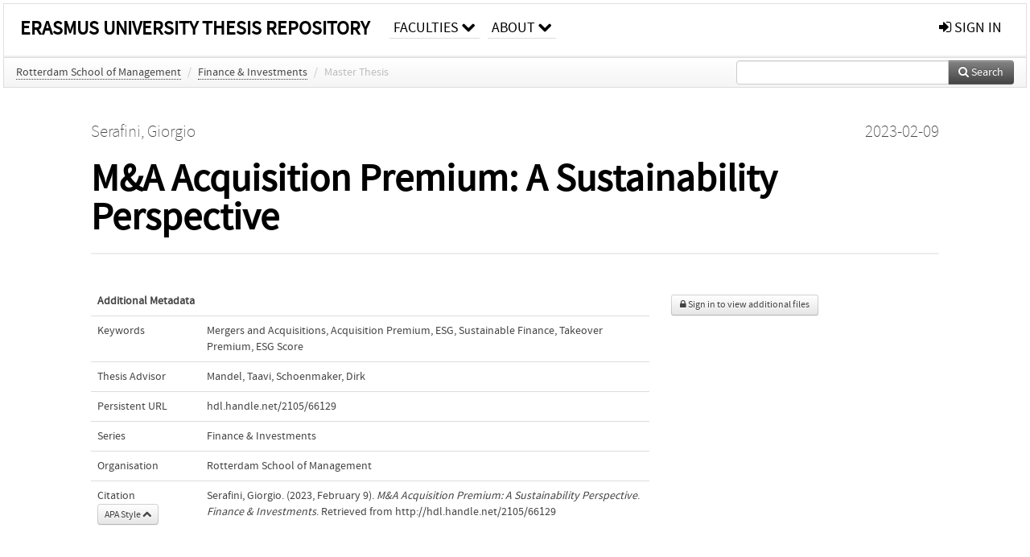

--- FILE ---
content_type: text/html; charset=UTF-8
request_url: https://thesis.eur.nl/pub/66129
body_size: 19715
content:
<!DOCTYPE html>
<html lang="en">
    <head>
      <title>
        
  Erasmus University Thesis Repository:
  M&amp;A Acquisition Premium:  A Sustainability Perspective

      </title>
      <meta http-equiv="X-UA-Compatible" content="IE=edge"/>
      <meta http-equiv="Content-Type" content="text/html; charset=UTF-8"/>
      <meta name="viewport" content="width=device-width, initial-scale=1.0"/>
      <meta name="keywords" content="Mergers and Acquisitions,Acquisition Premium,ESG,Sustainable Finance,Takeover Premium,ESG Score"/>
      <meta name="citation_title" content="M&amp;A Acquisition Premium:  A Sustainability Perspective"/>
      <meta name="citation_author" content="Serafini, Giorgio"/>
      <meta name="citation_date" content="2023/02/09"/>
      <meta name="citation_publication_date" content="2023/02/09"/>
      <meta name="citation_online_date" content="2023/02/09"/>
      
      
      
      
      
      
      
      
      
      
      
      
      
      
      <link rel="alternate" type="application/rdf+xml" title="VIVO"
            href="https://thesis.eur.nl/pub/66129/rdf"/>

      <link rel="repository"
            href="https://thesis.eur.nl/"/>
      <link rel="me"
            href="https://thesis.eur.nl/pub/66129/"/>
      <link rel="view"
            href="https://thesis.eur.nl/pub/66129"/>
      
      <link
            rel="shortcut icon"
            type="image/x-icon"
            href="/static/img/favicon.ico"/>
      <link rel="stylesheet" type="text/css" href="/static/css/bundle-1.css"/>
      

      

      <script type="text/javascript" src="/static/js/bundle-1.js"></script>
      
      <!--[if lt IE 9]>
          <script src="/static/js/html5.js"></script>
      <![endif]-->
      <!--[if lt IE 10]>
          <script src="/static/js/jquery.placeholder.js"></script>
          <script type="text/javascript">
          $(document).ready(function(){$('input').placeholder()});
          </script>
      <![endif]-->
      
  

      
    </head>
    <body>
      <div id="wrap">
      <header>
      <div class="navbar" style="margin-bottom:0">
        <div class="navbar-inner">
          <div class="container">
            <a class="brand" href="https://thesis.eur.nl/">Erasmus University Thesis Repository</a>
            
            <a class="hidden"
               href="https://thesis.eur.nl/year">Publications by Year</a>
            <ul class="nav">
              
              <li
                  class="dropdown">
                <a class="dropdown-toggle navlink"
                   data-toggle="dropdown" href="https://thesis.eur.nl/org">
                  <span>Faculties</span>
                  <span class="icon-chevron-down" style="line-height:14px"></span>
                </a>
                <ul class="dropdown-menu">
                  <li>
                    <a href="https://thesis.eur.nl/org/1">Erasmus School of Economics</a>
                    
                  </li>
                  <li>
                    <a href="https://thesis.eur.nl/org/2">Erasmus School of History, Culture and Communication</a>
                    
                  </li>
                  <li>
                    <a href="https://thesis.eur.nl//org/5004">Erasmus School of Law</a>
                    
                  </li>
                  <li>
                    <a href="https://thesis.eur.nl/org/7">Erasmus School of Philosophy</a>
                    
                  </li>
                  <li>
                    <a href="https://thesis.eur.nl/org/9">Erasmus School of Social and Behavioural Sciences</a>
                    
                  </li>
                  <li>
                    <a href="https://thesis.eur.nl/org/10">Erasmus School of Health Policy &amp; Management</a>
                    
                  </li>
                  <li>
                    <a href="https://thesis.eur.nl/org/5">International Institute of Social Studies</a>
                    
                  </li>
                  <li>
                    <a href="https://thesis.eur.nl/org/8">Rotterdam School of Management</a>
                    
                  </li>
                  <li>
                    <a href="https://thesis.eur.nl/org/3">Tinbergen Institute</a>
                    
                  </li>
                  <li>
                    <a href="https://thesis.eur.nl/org/6">Institute for Housing and Urban Development Studies</a>
                    
                  </li>
                  <li>
                    <a href="https://thesis.eur.nl/org/5001">RSM Parttime Master Bedrijfskunde</a>
                    
                  </li>
                  <li>
                    <a href="https://thesis.eur.nl/org/11">Erasmus University Library</a>
                    
                  </li>
                </ul>
              </li>
              
              
              <li
                  class="dropdown">
                <a class="dropdown-toggle navlink"
                   data-toggle="dropdown" href="https://thesis.eur.nl/about">
                  <span>about</span>
                  <span class="icon-chevron-down" style="line-height:14px"></span>
                </a>
                <ul class="dropdown-menu">
                  <li>
                    <a href="https://thesis.eur.nl/about">Thesis Repository.</a>
                    
                  </li>
                </ul>
              </li>
              
              
            </ul>
            <ul class="nav pull-right">
              <li id="fat-menu" class="dropdown">
                
                
                
                
                <a
                   class="dropdown-toggle" href="https://thesis.eur.nl/login?next=/pub/66129">
                  <span class="icon-signin"></span> sign in
                </a>
              </li>
            </ul>
          </div>
        </div>
      </div>
      </header>
      <div id="breadcrumb" class="row-fluid">
        <div class="span12">
          
  <ul class="breadcrumb">
    <li>
      <a href="https://thesis.eur.nl/org/8">Rotterdam School of Management</a>
      <span class="divider">/</span>
    </li>
    
    <li>
      <a href="https://thesis.eur.nl/col/6001">Finance &amp; Investments</a>
      <span class="divider">/</span>
    </li>
    
    
    
    <li class="active">Master Thesis</li>
    <li class="pull-right">
      <div
      class="input-append search-box"
      style="margin-top:-5px">
    
    <label for="search-query-box" style="display:none">Search:</label>
    
    <input type="text"
           class="input-large search-input"
           id="search-query-box"
           style="width:250px"
           value=""
           name="query"/>
    <a class="btn btn-primary search-button"
       style="border-bottom:1px solid rgba(0, 0, 0, 0.25)" href="https://thesis.eur.nl/search#">
      <span class="icon-search"></span> Search
    </a>
  </div>
    </li>
  </ul>

        </div>
      </div>
      
        <div class="row-fluid">
          <div id="main-left" class="span1">
            
            
          </div>
          <div id="main" class="span10">
            <div id="content">
  <div class="page-header">
    <div class="clearfix">
      <p class="lead author-list pull-left">
        
          <span style="">
    
      <span>Serafini, Giorgio</span>
  </span>
        
        <br class="clearfix"/>
        
      </p>
      <p class="lead pub_type pull-right">
        <span>2023-02-09</span>
      </p>
    </div>
    
    
      <h1>M&amp;A Acquisition Premium:  A Sustainability Perspective</h1>
      
    
    <h2 style="display:none">Publication</h2>
    <h3 style="display:none">Publication</h3>
    
    
    
    
  </div>
  <div class="row-fluid">
    <div class="span8">
      <!-- abstract text -->
      
      <p class="abstract"></p>
      <!-- video player -->
      
      <div id="publication-metadata">
          <table class="table">
            <thead>
              <tr><th colspan="2" class="publiation-metadata-header">Additional Metadata</th></tr>
            </thead>
            <tbody>
              <tr>
                <td style="min-width:120px">
		  <span class="publication-metadata-key">Keywords</span>
		</td>
                <td>
                  
                        <span
				      class="publication-metadata-value" key="Keywords">Mergers and Acquisitions</span><span>,</span>
                  
                        <span
				      class="publication-metadata-value" key="Keywords">Acquisition Premium</span><span>,</span>
                  
                        <span
				      class="publication-metadata-value" key="Keywords">ESG</span><span>,</span>
                  
                        <span
				      class="publication-metadata-value" key="Keywords">Sustainable Finance</span><span>,</span>
                  
                        <span
				      class="publication-metadata-value" key="Keywords">Takeover Premium</span><span>,</span>
                  
                        <span
				      class="publication-metadata-value" key="Keywords">ESG Score</span>
                  
                </td>
              </tr>
              <tr>
                <td style="min-width:120px">
		  <span class="publication-metadata-key">Thesis Advisor</span>
		</td>
                <td>
                  
                        <span>Mandel, Taavi</span><span>,</span>
                  
                        <span>Schoenmaker, Dirk</span>
                  
                </td>
              </tr>
              <tr>
                <td style="min-width:120px">
		  <span class="publication-metadata-key">Persistent URL</span>
		</td>
                <td>
                  
                        <a href="http://hdl.handle.net/2105/66129">hdl.handle.net/2105/66129</a>
                  
                </td>
              </tr>
              <tr>
                <td style="min-width:120px">
		  <span class="publication-metadata-key">Series</span>
		</td>
                <td>
                  
                        
                          <a href="https://thesis.eur.nl/col/6001">Finance &amp; Investments</a>
                          
                        
                  
                </td>
              </tr>
	      <tr>
		<td class="publication-metadata-key">
		  
		  
		    Organisation
		  
		</td>
		<td>
		  <a href="https://thesis.eur.nl/org/8">Rotterdam School of Management</a>
		</td>
	      </tr>
              <tr>
                <td><span class="publication-metadata-key">Citation</span><br/>
                <div class="btn-group dropup" id="citation-menu">
                  <a class="btn dropdown-toggle btn-small"
                     id="citation-menu-button"
                     data-toggle="dropdown"
                     href="#">
                    APA Style
                    <span class="icon-chevron-up"></span>
                  </a>
                  <ul class="dropdown-menu">
                    <li>
                      <a href="#" class="citation-style-pub" data-citation-style="aaa">
                        AAA Style
                      </a>
                    </li>
                    <li>
                      <a href="#" class="citation-style-pub" data-citation-style="apa">
                        APA Style
                      </a>
                    </li>
                    <li>
                      <a href="#" class="citation-style-pub" data-citation-style="cell">
                        Cell Style
                      </a>
                    </li>
                    <li>
                      <a href="#" class="citation-style-pub" data-citation-style="chicago">
                        Chicago Style
                      </a>
                    </li>
                    <li>
                      <a href="#" class="citation-style-pub" data-citation-style="harvard">
                        Harvard Style
                      </a>
                    </li>
                    <li>
                      <a href="#" class="citation-style-pub" data-citation-style="ieee">
                        IEEE Style
                      </a>
                    </li>
                    <li>
                      <a href="#" class="citation-style-pub" data-citation-style="mla">
                        MLA Style
                      </a>
                    </li>
                    <li>
                      <a href="#" class="citation-style-pub" data-citation-style="nature">
                        Nature Style
                      </a>
                    </li>
                    <li>
                      <a href="#" class="citation-style-pub" data-citation-style="vancouver">
                        Vancouver Style
                      </a>
                    </li>
                    <li>
                      <a href="#" class="citation-style-pub" data-citation-style="american-institute-of-physics">
                        American-Institute-of-Physics Style
                      </a>
                    </li>
                    <li>
                      <a href="#" class="citation-style-pub" data-citation-style="council-of-science-editors">
                        Council-of-Science-Editors Style
                      </a>
                    </li>
                    <li class="divider"/>
                    <li>
                      <a href="#" class="citation-format-pub" data-citation-format="bibtex">
                        BibTex Format
                      </a>
                    </li>
                    <li>
                      <a href="#" class="citation-format-pub" data-citation-format="endnote">
                        Endnote Format
                      </a>
                    </li>
                    <li>
                      <a href="#" class="citation-format-pub" data-citation-format="ris">
                        RIS Format
                      </a>
                    </li>
                    <li>
                      <a href="#" class="citation-format-pub" data-citation-format="csl">
                        CSL Format
                      </a>
                    </li>
                    <li>
                      <a href="#" class="citation-format-pub" data-citation-format="dois only">
                        DOIs only Format
                      </a>
                    </li>
                  </ul>
                </div>
                </td>
                <td id="citation-text">
                  <div class="csl-bib-body"><div class="csl-entry">Serafini, Giorgio.  (2023, February 9).  <em>M&A Acquisition Premium:  A Sustainability Perspective</em>. <em>Finance & Investments</em>. Retrieved from http://hdl.handle.net/2105/66129</div></div>
                </td>
              </tr>
            </tbody>
          </table>
      </div>
    </div>
    <div class="span4">
      
      
      
      

      
      
      <div>
        <br/>
        <div>
          <a href="https://thesis.eur.nl/login?next=/pub/66129" class="btn btn-small">
            <span class="icon-lock"></span>
            Sign in to view additional files
          </a>
        </div>
        
      </div>
      
      <br/>
    </div>
  </div>
</div>
            
          </div>
          <div id="main-right" class="span1">
            
            
          </div>
        </div>
      
      </div>
      <footer class="footer row-fluid">
        <div class="span10 offset1">
          <div class="row-fluid">
            <div class="span3">
              
              <a
                 href="http://www.eur.nl">
                <img src="/static/img/eur_signature.png" alt="logo" width="100%"/>
              </a>
              
              <ul class="unstyled">
                
              </ul>
              
            </div>
            <div class="span3">
              <ul class="unstyled">
                <li>
                  <div>
                    <h4>About</h4>
                    <ul class="unstyled" style="margin-left:0">
                      <li>
                        <div class="lead" style="margin:4px">
                          <a href="https://www.eur.nl">
                            
                            Erasmus University Rotterdam
                          </a>
                        </div>
                      </li>
                      <li>
                        <div class="lead" style="margin:4px">
                          <a href="https://www.eur.nl/disclaimer/privacy-statement">
                            
                            Privacy Statement
                          </a>
                        </div>
                      </li>
                    </ul>
                  </div>
                  
                </li>
              </ul>
            </div>
            <div class="span3">
              <ul class="unstyled">
                
              </ul>
            </div>
          </div>

        </div>
            <div class="span1">
            <a href="http://www.artudis.com"
               class="pull-right"
               style="margin: 170px 20px 10px 10px">
               <img src="/static/img/logo/artudis_small.png" width="100" alt="artudis website"/>
            </a>
            </div>
      </footer>
      <div id="modal-workflow-editor"
           class="modal hide fade">
        <div class="modal-header">
          <button type="button"
                  class="close"
                  data-dismiss="modal"
                  aria-hidden="true">&times;</button>
          <h3 id="modal-workflow-header">Workflow</h3>
        </div>
        <div id="modal-workflow-form"></div>
      </div>
      <div id="modal-iframe"
           style="width:800px"
           class="modal hide fade">
        <div class="modal-header">
          <button type="button"
                  class="close"
                  data-dismiss="modal"
                  aria-hidden="true">&times;</button>
          <h3 id="modal-iframe-header">Workflow</h3>
        </div>
        <div>
          <iframe id="modal-iframe-body" src="" style="width:100%;height:500px" frameborder="0" ></iframe>
        </div>
      </div>
      <div id="add-content-modal"
           class="modal hide fade">
        <div class="modal-header">
          <button type="button"
                  class="close"
                  data-dismiss="modal"
                  aria-hidden="true">&times;</button>
          <h3 id="modal-edit-header">Add Content</h3>
        </div>
        <div class="modal-body">
          <div class="btn-group btn-group-vertical"
               style="width:100%;max-height:600px;overflow:auto">
	    
	    <br/>
	    
              <a
		 class="btn btn-large"
		 style="margin:auto;width:300px" href="https://thesis.eur.nl/user/add">User</a>
	    
              <a
		 class="btn btn-large"
		 style="margin:auto;width:300px" href="https://thesis.eur.nl/pub/add">Publication</a>
	    
              <a
		 class="btn btn-large"
		 style="margin:auto;width:300px" href="https://thesis.eur.nl/ppl/add">Person</a>
	    
              <a
		 class="btn btn-large"
		 style="margin:auto;width:300px" href="https://thesis.eur.nl/org/add">Organisation</a>
	    
              <a
		 class="btn btn-large"
		 style="margin:auto;width:300px" href="https://thesis.eur.nl/col/add">Collection</a>
	    
	  </div>
        </div>
        <div class="modal-footer">
          <a href="#"
             class="btn btn-primary"
             data-dismiss="modal">Close</a>
        </div>
      </div>
      
      
    </body>
</html>
